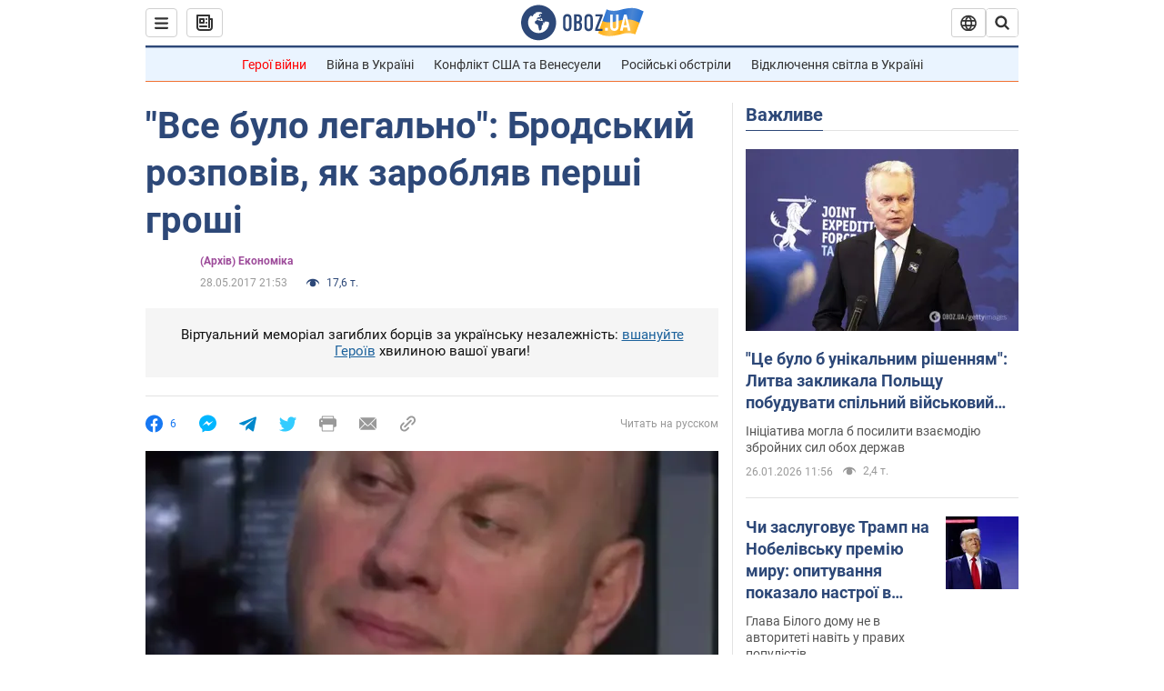

--- FILE ---
content_type: application/x-javascript; charset=utf-8
request_url: https://servicer.idealmedia.io/1418748/1?nocmp=1&sessionId=69777b83-10a8c&sessionPage=1&sessionNumberWeek=1&sessionNumber=1&cbuster=176943808369574652238&pvid=765e7c72-1c2f-46f8-8905-acabb7d7156e&implVersion=11&lct=1763555100&mp4=1&ap=1&consentStrLen=0&wlid=c44a6070-8897-49d9-90e0-dae5b9fd02a0&uniqId=02f63&niet=4g&nisd=false&evt=%5B%7B%22event%22%3A1%2C%22methods%22%3A%5B1%2C2%5D%7D%2C%7B%22event%22%3A2%2C%22methods%22%3A%5B1%2C2%5D%7D%5D&pv=5&jsv=es6&dpr=1&hashCommit=cbd500eb&apt=2017-05-28T21%3A53%3A00&tfre=3532&scale_metric_1=64.00&scale_metric_2=256.00&scale_metric_3=100.00&w=0&h=1&tl=150&tlp=1&sz=0x1&szp=1&szl=1&cxurl=https%3A%2F%2Ffinance.obozrevatel.com%2Fukr%2Fbusiness-and-finance%2F46708-vse-bulo-legalno-brodskij-rozpoviv-yak-zaroblyav-pershi-groshi.htm&ref=&lu=https%3A%2F%2Ffinance.obozrevatel.com%2Fukr%2Fbusiness-and-finance%2F46708-vse-bulo-legalno-brodskij-rozpoviv-yak-zaroblyav-pershi-groshi.htm
body_size: 883
content:
var _mgq=_mgq||[];
_mgq.push(["IdealmediaLoadGoods1418748_02f63",[
["ua.tribuna.com","11961719","1","Дерюгина ответила на вопрос, почему развелась с Блохиным","Президент Украинской федерации гимнастики Ирина Дерюгина рассказала, почему завершился ее брак с Олегом Блохиным.– Почему вы развелись?– У него родились дети.","0","","","","NcDBvbWBVFl1xytAw3k1WF7LCtmtLP871kzPbWxhSYM0SzVyF_SAN_yRZlnvElbRJP9NESf5a0MfIieRFDqB_Kldt0JdlZKDYLbkLtP-Q-XqlWnnQUQX_gKBMhoZYLVl",{"i":"https://s-img.idealmedia.io/n/11961719/45x45/160x0x520x520/aHR0cDovL2ltZ2hvc3RzLmNvbS90LzQyNjAwMi85MjI3NTQ4ODU2NmYyMWU5ODlkYWVlN2NhMjI4NTQ4NS5qcGc.webp?v=1769438083-DjsF1OgXfQOrWxtaYuBlywDe00LxnsDGiwnGsbB_emI","l":"https://clck.idealmedia.io/pnews/11961719/i/1298901/pp/1/1?h=NcDBvbWBVFl1xytAw3k1WF7LCtmtLP871kzPbWxhSYM0SzVyF_SAN_yRZlnvElbRJP9NESf5a0MfIieRFDqB_Kldt0JdlZKDYLbkLtP-Q-XqlWnnQUQX_gKBMhoZYLVl&utm_campaign=obozrevatel.com&utm_source=obozrevatel.com&utm_medium=referral&rid=27d7a354-fac4-11f0-bada-d404e6f98490&tt=Direct&att=3&afrd=296&iv=11&ct=1&gdprApplies=0&muid=q0qH4Xz-wIy6&st=-300&mp4=1&h2=RGCnD2pppFaSHdacZpvmnsy2GX6xlGXVu7txikoXAu8gNjusZyjGo1rMnMT1hEiOJN4sfajfrDOpom5RVgtfmQ**","adc":[],"sdl":0,"dl":"","category":"Спорт","dbbr":0,"bbrt":0,"type":"e","media-type":"static","clicktrackers":[],"cta":"Читати далі","cdt":"","tri":"27d7b42e-fac4-11f0-bada-d404e6f98490","crid":"11961719"}],],
{"awc":{},"dt":"desktop","ts":"","tt":"Direct","isBot":1,"h2":"RGCnD2pppFaSHdacZpvmnsy2GX6xlGXVu7txikoXAu8gNjusZyjGo1rMnMT1hEiOJN4sfajfrDOpom5RVgtfmQ**","ats":0,"rid":"27d7a354-fac4-11f0-bada-d404e6f98490","pvid":"765e7c72-1c2f-46f8-8905-acabb7d7156e","iv":11,"brid":32,"muidn":"q0qH4Xz-wIy6","dnt":2,"cv":2,"afrd":296,"consent":true,"adv_src_id":39175}]);
_mgqp();
